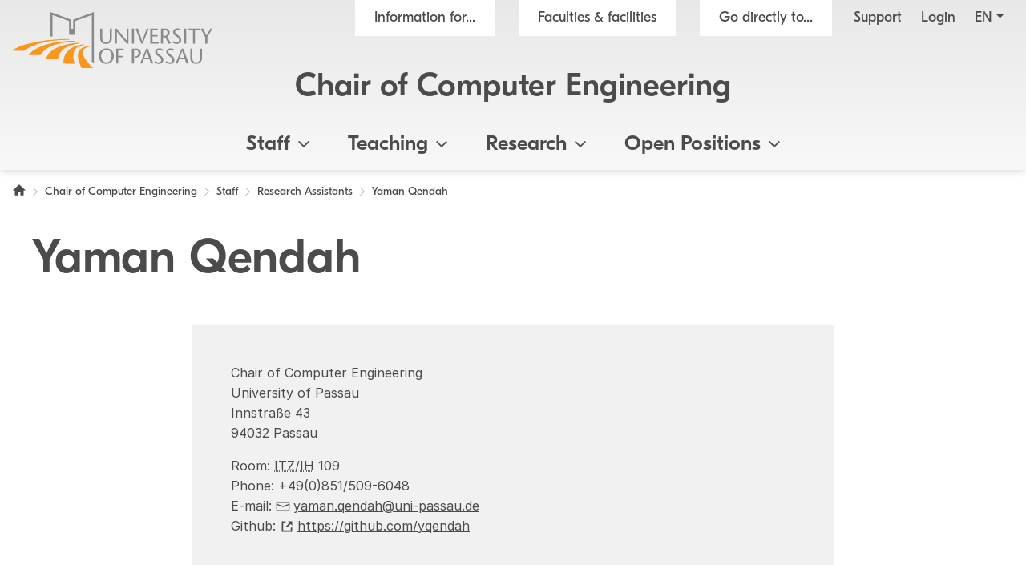

--- FILE ---
content_type: text/html; charset=utf8
request_url: https://www.fim.uni-passau.de/en/computer-engineering/staff/research-assistants/yaman-qendah
body_size: 7487
content:
<!DOCTYPE html>
<html lang="en">
<head>

<meta charset="utf-8">
<!-- 
	This website is powered by TYPO3 - inspiring people to share!
	TYPO3 is a free open source Content Management Framework initially created by Kasper Skaarhoj and licensed under GNU/GPL.
	TYPO3 is copyright 1998-2025 of Kasper Skaarhoj. Extensions are copyright of their respective owners.
	Information and contribution at https://typo3.org/
-->



<title>Yaman Qendah - University of Passau</title>
<meta name="generator" content="TYPO3 CMS">
<meta name="viewport" content="width=device-width, initial-scale=1">
<meta property="og:image" content="https://www.uni-passau.de/typo3conf/ext/mattgold_theme/Resources/Public/Img/og_preview.png">
<meta property="og:image:url" content="https://www.uni-passau.de/typo3conf/ext/mattgold_theme/Resources/Public/Img/og_preview.png">
<meta property="og:image:width" content="1200">
<meta property="og:image:height" content="630">
<meta name="twitter:card" content="summary">
<meta name="twitter:image" content="https://www.uni-passau.de/typo3conf/ext/mattgold_theme/Resources/Public/Img/og_preview.png">


<link rel="stylesheet" type="text/css" href="/typo3conf/ext/mattgold_theme/Resources/Public/Css/Libs.css?1704790631" media="all">
<link rel="stylesheet" type="text/css" href="/typo3conf/ext/mattgold_theme/Resources/Public/Css/Base.css?1726490036" media="all">
<link rel="stylesheet" type="text/css" href="/typo3conf/ext/mattgold_theme/Resources/Public/Css/Main.css?1754400585" media="all">






<link rel="canonical" href="https://www.fim.uni-passau.de/en/computer-engineering/staff/research-assistants/yaman-qendah">

<link rel="alternate" hreflang="de" href="https://www.fim.uni-passau.de/technische-informatik/lehrstuhlteam/wissenschaftliche-mitarbeiter/yaman-qendah">
<link rel="alternate" hreflang="en" href="https://www.fim.uni-passau.de/en/computer-engineering/staff/research-assistants/yaman-qendah">
<link rel="alternate" hreflang="x-default" href="https://www.fim.uni-passau.de/technische-informatik/lehrstuhlteam/wissenschaftliche-mitarbeiter/yaman-qendah">
</head>
<body id="page-147470" class="page-147470 pagelevel-3 language-1 backendlayout-upadefault layout-default has-orga-title" data-pageuid="147470">

<div class="upa_spinner_wrapper">
    <div class="upa_spinner_inner">
        <div class="upa_spinner"></div>
    </div>
</div>
<style>
.upa_spinner_wrapper {
    position: fixed;
    top: 0;
    right: 0;
    bottom: 0;
    left: 0;
    background-color: #fff;
    z-index: 1000;
    display: flex;
    align-items: center;
    justify-content: center;
}

.upa_spinner_inner {
    animation: fadeIn 2s;
}

.upa_spinner {
    pointer-events: none;
    width: 80px;
    height: 80px;
    border: 10px solid transparent;
    border-color: #eeeeee;
    border-top-color: #ff8800;
    border-radius: 50%;
    animation: upaspinneranimation 2s linear infinite;
}

@keyframes upaspinneranimation {
    100% {
        transform: rotate(360deg)
    }
}

@keyframes fadeIn {
    0% {
        opacity: 0;
    }

    90% {
        opacity: 0;
    }

    100% {
        opacity: 1;
    }
}
</style>


        
    
<div class="upa_targetgroups upa_top_menu" style="visibility: hidden;">
    <div class="upa_targetgroups_header upa_top_menu_header">
        <h2 class="upa_targetgroups_header_main">Information for...</h2>
        <div class="upa_targetgroups_header_close upa_top_menu_close"></div>
    </div>
    <div class="upa_targetgroups_body upa_top_menu_body">
        <div class="upa_targetgroups_body_inner upa_top_menu_body_inner">
            <h2 class="d-none d-xl-block">Information for...</h2>
            <div class="upa_top_menu_line d-none d-xl-block"></div>
            <div class="upa_targetgroups_wrapper">
                <a href="https://www.uni-passau.de/en/students">
                    <img class="img-fluid" src="/typo3conf/ext/mattgold_theme/Resources/Public/Icons/Targetgroups/current_students.svg" width="80" height="80" alt="">
                    <h3><span>Current students</span></h3>
                </a>
                <a href="https://www.uni-passau.de/en/prospective-students">
                    <img class="img-fluid" src="/typo3conf/ext/mattgold_theme/Resources/Public/Icons/Targetgroups/prospective_students.svg" width="80" height="80" alt="">
                    <h3><span>Prospective students</span></h3>
                </a>
                <a href="https://www.uni-passau.de/en/academics">
                    <img class="img-fluid" src="/typo3conf/ext/mattgold_theme/Resources/Public/Icons/Targetgroups/academics.svg" width="80" height="49" alt="">
                    <h3><span>Academics</span></h3>
                </a>
                <a href="https://www.uni-passau.de/en/ecr">
                    <img class="img-fluid" src="/typo3conf/ext/mattgold_theme/Resources/Public/Icons/Targetgroups/early_career_researchers.svg" width="80" height="79" alt="">
                    <h3><span>Early career researchers</span></h3>
                </a>
                <a href="https://www.uni-passau.de/en/businesses">
                    <img class="img-fluid" src="/typo3conf/ext/mattgold_theme/Resources/Public/Icons/Targetgroups/businesses.svg" width="80" height="49" alt="">
                    <h3><span>Businesses</span></h3>
                </a>
                <a href="https://www.uni-passau.de/en/alumni-and-friends">
                    <img class="img-fluid" src="/typo3conf/ext/mattgold_theme/Resources/Public/Icons/Targetgroups/alumni_and_friends.svg" width="80" height="56" alt="">
                    <h3><span>Alumni and friends</span></h3>
                </a>
                
                <a href="https://www.uni-passau.de/en/staff">
                    <img class="img-fluid" src="/typo3conf/ext/mattgold_theme/Resources/Public/Icons/Targetgroups/staff.svg" width="80" height="85" alt="">
                    <h3><span>Staff</span></h3>
                </a>
                <a href="https://www.uni-passau.de/en/media-representatives">
                    <img class="img-fluid" src="/typo3conf/ext/mattgold_theme/Resources/Public/Icons/Targetgroups/media_representatives.svg" width="80" height="82" alt="">
                    <h3><span>Media representatives</span></h3>
                </a>
                <div class="upa_clear"></div>
            </div>
        </div>
    </div>
</div>
<div class="upa_facilities upa_top_menu" style="visibility: hidden;">
    <div class="upa_facilities_header upa_top_menu_header">
        <div class="upa_facilities_header_back"></div>
        <h2 class="upa_facilities_header_main">Faculties &amp; facilities</h2>
        <h2 class="upa_facilities_header_a">Administration</h2>
        <h2 class="upa_facilities_header_b">Central facilities</h2>
        <div class="upa_facilities_header_close upa_top_menu_close"></div>
    </div>
    <div class="upa_facilities_body upa_top_menu_body">
        <div class="upa_facilities_body_inner upa_top_menu_body_inner">
            <h2 class="d-none d-xl-block">Faculties</h2>
            <div class="upa_facilities_entry_wrapper">
                
    <a href="https://www.jura.uni-passau.de/en/" class="upa_facilities_entry">
        
        <div class="upa_facilities_entry_image_wrapper">
            <img loading="lazy" class="img-fluid d-block d-xl-none" alt="Faculty of Law" src="/typo3temp/assets/_processed_/1/4/csm_jura_bbf2aa042e.jpg" width="80" height="50">
            <img loading="lazy" class="img-fluid d-none d-xl-block" alt="Faculty of Law" src="/typo3temp/assets/_processed_/1/4/csm_jura_1007acbeb0.jpg" width="400" height="225">
        </div>
        <h3>Faculty of Law</h3>
    </a>

                
    <a href="https://www.sobi.uni-passau.de/en/" class="upa_facilities_entry">
        
        <div class="upa_facilities_entry_image_wrapper">
            <img loading="lazy" class="img-fluid d-block d-xl-none" alt="Faculty of Social and Educational Sciences" src="/typo3temp/assets/_processed_/f/6/csm_sobi_f12680350e.jpg" width="80" height="50">
            <img loading="lazy" class="img-fluid d-none d-xl-block" alt="Faculty of Social and Educational Sciences" src="/typo3temp/assets/_processed_/f/6/csm_sobi_611dcbcff6.jpg" width="400" height="225">
        </div>
        <h3>Faculty of Social and Educational Sciences</h3>
    </a>

                
    <a href="https://www.geku.uni-passau.de/en/" class="upa_facilities_entry">
        
        <div class="upa_facilities_entry_image_wrapper">
            <img loading="lazy" class="img-fluid d-block d-xl-none" alt="Faculty of Humanities and Cultural Studies" src="/typo3temp/assets/_processed_/1/a/csm_geku_7437df6902.jpg" width="80" height="50">
            <img loading="lazy" class="img-fluid d-none d-xl-block" alt="Faculty of Humanities and Cultural Studies" src="/typo3temp/assets/_processed_/1/a/csm_geku_2061d5bfb5.jpg" width="400" height="225">
        </div>
        <h3>Faculty of Humanities and Cultural Studies</h3>
    </a>

                
    <a href="https://www.wiwi.uni-passau.de/en/" class="upa_facilities_entry">
        
        <div class="upa_facilities_entry_image_wrapper">
            <img loading="lazy" class="img-fluid d-block d-xl-none" alt="School of Business, Economics and Information Systems" src="/typo3temp/assets/_processed_/c/8/csm_wiwi_e4038ca476.jpg" width="80" height="50">
            <img loading="lazy" class="img-fluid d-none d-xl-block" alt="School of Business, Economics and Information Systems" src="/typo3temp/assets/_processed_/c/8/csm_wiwi_9a02258d9f.jpg" width="400" height="225">
        </div>
        <h3>School of Business, Economics and Information Systems</h3>
    </a>

                
    <a href="/en/" class="upa_facilities_entry">
        
        <div class="upa_facilities_entry_image_wrapper">
            <img loading="lazy" class="img-fluid d-block d-xl-none" alt="Faculty of Computer Science and Mathematics" src="/typo3temp/assets/_processed_/1/d/csm_fim_de4762d71e.jpg" width="80" height="50">
            <img loading="lazy" class="img-fluid d-none d-xl-block" alt="Faculty of Computer Science and Mathematics" src="/typo3temp/assets/_processed_/1/d/csm_fim_3e544032d4.jpg" width="400" height="225">
        </div>
        <h3>Faculty of Computer Science and Mathematics</h3>
    </a>

                <div class="upa_clear"></div>
            </div>
            <div class="upa_top_menu_line d-none d-xl-block"></div>
            <div class="row g-0 d-none d-xl-flex">
                
                <div class="col-12">
                    <h2>Central facilities</h2>
                    <ul>
                        
                            <li><a href="https://www.graduiertenzentrum.uni-passau.de/en/">Graduate Centre</a></li>
                        
                            <li><a href="https://www.picais.uni-passau.de/en/">PICAIS</a></li>
                        
                            <li><a href="https://www.sportzentrum.uni-passau.de/">Sports Centre</a></li>
                        
                            <li><a href="https://www.sprachenzentrum.uni-passau.de/en/">Language Centre</a></li>
                        
                            <li><a href="https://www.ub.uni-passau.de/en/">University Library</a></li>
                        
                            <li><a href="https://www.zim.uni-passau.de/en/">Centre for Information Technology and Media Services</a></li>
                        
                            <li><a href="https://www.zlf.uni-passau.de/en/">Teacher Education Centre</a></li>
                        
                    </ul>
                </div>
            </div>
            
            <div class="upa_top_menu_button upa_facilities_show_b d-block d-xl-none">
                Central facilities
            </div>
        </div>
    </div>
    <div class="upa_facilities_body_a d-block d-xl-none">
        <div class="upa_facilities_body_inner">
            <ul>
                
                    <li><a href="https://www.uni-passau.de/en/units/executive-support-unit-for-research-strategy">Research Strategy &amp; Science Communication</a></li>
                
                    <li><a href="https://www.uni-passau.de/en/units/executive-support-unit-for-health-and-safety">Executive Support Unit for Health and Safety</a></li>
                
                    <li><a href="https://www.uni-passau.de/en/units/executive-support-unit-for-competency-development-in-study-and-teaching-ksl">Executive Support Unit for Competency Development in Study and Teaching</a></li>
                
                    <li><a href="https://www.uni-passau.de/en/units/executive-support-unit-for-process-management">Executive Support Unit for Process Management</a></li>
                
                    <li><a href="https://www.uni-passau.de/en/units/bheda-office">Managing Office of the Bavarian Higher Education Digitalisation Association (BHEDA)</a></li>
                
                    <li><a href="https://www.uni-passau.de/en/administration/division-iii-research-services">Research Services</a></li>
                
            </ul>
        </div>
    </div>
    <div class="upa_facilities_body_b d-block d-xl-none">
        <div class="upa_facilities_body_inner">
            <ul>
                
                    <li><a href="https://www.graduiertenzentrum.uni-passau.de/en/">Graduate Centre</a></li>
                
                    <li><a href="https://www.picais.uni-passau.de/en/">PICAIS</a></li>
                
                    <li><a href="https://www.sportzentrum.uni-passau.de/">Sports Centre</a></li>
                
                    <li><a href="https://www.sprachenzentrum.uni-passau.de/en/">Language Centre</a></li>
                
                    <li><a href="https://www.ub.uni-passau.de/en/">University Library</a></li>
                
                    <li><a href="https://www.zim.uni-passau.de/en/">Centre for Information Technology and Media Services</a></li>
                
                    <li><a href="https://www.zlf.uni-passau.de/en/">Teacher Education Centre</a></li>
                
            </ul>
        </div>
    </div>
</div>



    

    
        
    

    

    

    

    

    

    

    

    

    

    

    

    

    

    

    



    <div class="upa_mobile_nav_background"></div>
    <div class="upa_mobile_nav upa_top_menu" style="visibility: hidden;">
        <div class="upa_mobile_nav_header upa_top_menu_header">
            <h2 class="upa_mobile_nav_header_main"><a href="#"><span>Heading</span></a></h2>
            <div class="upa_mobile_nav_header_close upa_top_menu_close"></div>
        </div>
        <div class="upa_mobile_nav_body upa_top_menu_body">
            <div class="upa_mobile_nav_body_inner upa_top_menu_body_inner">
                
                <div class="upa_mobile_nav_url" data-url="https://www.fim.uni-passau.de/en/computer-engineering/staff/research-assistants/yaman-qendah?no_cache=1&amp;tx_mattgoldtheme_ajax%5Baction%5D=menu&amp;tx_mattgoldtheme_ajax%5Bcontroller%5D=Ajax&amp;tx_mattgoldtheme_ajax%5Blanguage%5D=1&amp;tx_mattgoldtheme_ajax%5BpageUid%5D=147470&amp;tx_mattgoldtheme_ajax%5BpageUidRoot%5D=17316&amp;type=20231213&amp;cHash=d99b2fda4319b39ac79fe164d7d3a520"></div>
                <div class="upa_mobile_nav_entries">
                    
                </div>
                <div class="upa_top_menu_button upa_targetgroup_menu">
                    Information for...
                </div>
                <div class="upa_top_menu_button upa_facilities_menu">
                    Faculties &amp; facilities
                </div>
            </div>
        </div>
    </div>

<div class="upa_header">
    <div class="upa_header_topbar">
        <a href="https://www.hilfe.uni-passau.de/en/systems-login/login-digital-campus" class="upa_header_login_link">
            Login
        </a>
        <div class="dropdown dropdown-center upa_quicklink_menu_mobile">
            <span class="dropdown-toggle" data-bs-toggle="dropdown" aria-expanded="false" data-bs-offset="0,10">Go directly to...</span>
            <ul class="dropdown-menu">
                
                    <li><a class="dropdown-item" href="https://www.uni-passau.de/en/apply">Apply</a></li>
                
                    <li><a class="dropdown-item" href="https://www.uni-passau.de/en/degrees">Study options</a></li>
                
                    <li><a class="dropdown-item" href="https://www.uni-passau.de/en/academic-advice">Academic Advice Service</a></li>
                
                    <li><a class="dropdown-item" href="https://www.uni-passau.de/en/course-catalogue">Course catalogue</a></li>
                
                    <li><a class="dropdown-item" href="https://www.uni-passau.de/en/international-office">International Office</a></li>
                
                    <li><a class="dropdown-item" href="https://www.uni-passau.de/en/zkk">Careers and Competencies</a></li>
                
                    <li><a class="dropdown-item" href="https://www.uni-passau.de/en/examinations-office">Examinations Office</a></li>
                
                    <li><a class="dropdown-item" href="https://www.graduiertenzentrum.uni-passau.de/en/">Graduate Centre</a></li>
                
                    <li><a class="dropdown-item" href="https://stwno.de/en/">Student Services Association</a></li>
                
                    <li><a class="dropdown-item" href="https://www.ub.uni-passau.de/en/">University Library</a></li>
                
            </ul>
        </div>
        <div class="dropdown upa_language_menu_mobile">
            
                
            
                
                    
                
            
                
            
                
            
                
            
                
            
                
            
                
            
                
            
                
            
                
            
                
            
                
            
                
            
                
            
                
            
                
            
            <span class="dropdown-toggle " data-bs-toggle="dropdown" aria-expanded="false" data-bs-offset="5,10">en</span>
            <ul class="dropdown-menu">
                
                    
                        <li>
                            <a class="dropdown-item" href="/technische-informatik/lehrstuhlteam/wissenschaftliche-mitarbeiter/yaman-qendah" hreflang="de" title="Deutsch">de</a>
                        </li>
                    
                
                    
                
                    
                
                    
                
                    
                
                    
                
                    
                
                    
                
                    
                
                    
                
                    
                
                    
                
                    
                
                    
                
                    
                
                    
                
                    
                
            </ul>
        </div>
    </div>
    <div class="upa_header_inner">
        
        
        <a href="https://www.uni-passau.de/en/" class="upa_logo_short_link">
            <img class="upa_logo_short" alt="Logo of the University of Passau" src="/typo3conf/ext/mattgold_theme/Resources/Public/Img/logo_short.svg" width="59" height="40">
        </a>
        <div class="row g-0">
            <div class="col-6 col-xl-12">
                <div class="upa_header_inner_top">
                    <div class="upa_header_inner_top_inner">
                        <a href="https://www.uni-passau.de/en/" class="upa_logo_link">
                            
                                    <img class="upa_logo" alt="Logo of the University of Passau" src="/typo3conf/ext/mattgold_theme/Resources/Public/Img/logo_en.svg" width="350" height="98">
                                
                        </a>
                        <div class="upa_meta_menu">
                            <span class="upa_targetgroup_menu">
                                Information for...
                            </span>
                            <span class="upa_facilities_menu">
                                Faculties &amp; facilities
                            </span>
                            <div class="dropdown upa_quicklink_menu_desktop">
                                <span class="dropdown-toggle" data-bs-toggle="dropdown" aria-expanded="false">Go directly to...</span>
                                <ul class="dropdown-menu">
                                    
                                        <li><a class="dropdown-item" href="https://www.uni-passau.de/en/apply">Apply</a></li>
                                    
                                        <li><a class="dropdown-item" href="https://www.uni-passau.de/en/degrees">Study options</a></li>
                                    
                                        <li><a class="dropdown-item" href="https://www.uni-passau.de/en/academic-advice">Academic Advice Service</a></li>
                                    
                                        <li><a class="dropdown-item" href="https://www.uni-passau.de/en/course-catalogue">Course catalogue</a></li>
                                    
                                        <li><a class="dropdown-item" href="https://www.uni-passau.de/en/international-office">International Office</a></li>
                                    
                                        <li><a class="dropdown-item" href="https://www.uni-passau.de/en/zkk">Careers and Competencies</a></li>
                                    
                                        <li><a class="dropdown-item" href="https://www.uni-passau.de/en/examinations-office">Examinations Office</a></li>
                                    
                                        <li><a class="dropdown-item" href="https://www.graduiertenzentrum.uni-passau.de/en/">Graduate Centre</a></li>
                                    
                                        <li><a class="dropdown-item" href="https://stwno.de/en/">Student Services Association</a></li>
                                    
                                        <li><a class="dropdown-item" href="https://www.ub.uni-passau.de/en/">University Library</a></li>
                                    
                                </ul>
                            </div>
                            <a href="https://www.hilfe.uni-passau.de/en/" class="upa_meta_menu_link">
                                Support
                            </a>
                            <a href="https://www.hilfe.uni-passau.de/en/systems-login/login-digital-campus" class="upa_meta_menu_link">
                                Login
                            </a>
                            <div class="dropdown upa_language_menu_desktop">
                                
                                    
                                
                                    
                                        
                                    
                                
                                    
                                
                                    
                                
                                    
                                
                                    
                                
                                    
                                
                                    
                                
                                    
                                
                                    
                                
                                    
                                
                                    
                                
                                    
                                
                                    
                                
                                    
                                
                                    
                                
                                    
                                
                                <span class="dropdown-toggle " data-bs-toggle="dropdown" aria-expanded="false">en</span>
                                <ul class="dropdown-menu">
                                    
                                        
                                            <li>
                                                <a class="dropdown-item" href="/technische-informatik/lehrstuhlteam/wissenschaftliche-mitarbeiter/yaman-qendah" hreflang="de" title="Deutsch">de</a>
                                            </li>
                                        
                                    
                                        
                                    
                                        
                                    
                                        
                                    
                                        
                                    
                                        
                                    
                                        
                                    
                                        
                                    
                                        
                                    
                                        
                                    
                                        
                                    
                                        
                                    
                                        
                                    
                                        
                                    
                                        
                                    
                                        
                                    
                                        
                                    
                                </ul>
                            </div>
                        </div>
                        
                        
                            
                                    
                                
                            <div class="upa_orga_title ">
                                <a href="/en/computer-engineering">Chair of Computer Engineering</a>
                            </div>
                        
                        
                        
                        
                    </div>
                </div>
            </div>
            <div class="col-6 d-xl-none text-right">
                <div class="upa_burger_wrapper">
                    <div class="upa_burger">
                        <div class="upa_burger_stripe"></div>
                        <div class="upa_burger_stripe"></div>
                        <div class="upa_burger_stripe"></div>
                    </div>
                </div>
            </div>
        </div>
        
                <div class="d-none d-xl-block">
                    <div class="row g-0">
                        <div class="col-12">
                            <nav class="navbar navbar-expand-xl upa_main_nav_desktop">
                                <div class="container-fluid">
                                    <div class="collapse navbar-collapse upa_main_nav_inner">
                                        <ul class="upa_navbar">
                                            
                                            
                                            
                                            
                                                    
                                                
                                            
                                                
                                                
                                                
                                                
                                                    
                                                            <li class="upa_navbar_item upa_navbar_item_has_dropdown">
                                                                <a href="#">Staff<span class="upa_navbar_item_caret"></span></a>
                                                                
                                                                <ul class="upa_navbar_dropdown">
                                                                    
                                                                        <li class="upa_navbar_dropdown_item upa_navbar_dropdown_item_overview">
                                                                            <a href="/en/computer-engineering/staff">Staff</a>
                                                                        </li>
                                                                    
                                                                    
                                                                        <li class="upa_navbar_dropdown_item">
                                                                            
                                                                            
                                                                            <a href="/en/computer-engineering/staff/chairholder">Chairholder</a>
                                                                        </li>
                                                                    
                                                                        <li class="upa_navbar_dropdown_item">
                                                                            
                                                                            
                                                                            <a href="/en/computer-engineering/staff/office">Office</a>
                                                                        </li>
                                                                    
                                                                </ul>
                                                            </li>
                                                        
                                                
                                            
                                                
                                                
                                                
                                                
                                                    
                                                            <li class="upa_navbar_item upa_navbar_item_has_dropdown">
                                                                <a href="#">Teaching<span class="upa_navbar_item_caret"></span></a>
                                                                
                                                                <ul class="upa_navbar_dropdown">
                                                                    
                                                                        <li class="upa_navbar_dropdown_item upa_navbar_dropdown_item_overview">
                                                                            <a href="/en/computer-engineering/teaching">Teaching</a>
                                                                        </li>
                                                                    
                                                                    
                                                                        <li class="upa_navbar_dropdown_item">
                                                                            
                                                                            
                                                                            <a href="/en/computer-engineering/teaching/graduation-theses">Graduation Theses</a>
                                                                        </li>
                                                                    
                                                                </ul>
                                                            </li>
                                                        
                                                
                                            
                                                
                                                
                                                
                                                
                                                    
                                                            <li class="upa_navbar_item upa_navbar_item_has_dropdown">
                                                                <a href="#">Research<span class="upa_navbar_item_caret"></span></a>
                                                                
                                                                <ul class="upa_navbar_dropdown">
                                                                    
                                                                    
                                                                        <li class="upa_navbar_dropdown_item">
                                                                            
                                                                            
                                                                            <a href="/en/computer-engineering/research/completed-projects">Completed Projects</a>
                                                                        </li>
                                                                    
                                                                        <li class="upa_navbar_dropdown_item">
                                                                            
                                                                            
                                                                            <a href="/en/computer-engineering/research/transportation-security">Transportation Security</a>
                                                                        </li>
                                                                    
                                                                </ul>
                                                            </li>
                                                        
                                                
                                            
                                                
                                                
                                                
                                                
                                                    
                                                            <li class="upa_navbar_item upa_navbar_item_has_dropdown">
                                                                <a href="#">Open Positions<span class="upa_navbar_item_caret"></span></a>
                                                                
                                                                <ul class="upa_navbar_dropdown">
                                                                    
                                                                        <li class="upa_navbar_dropdown_item upa_navbar_dropdown_item_overview">
                                                                            <a href="/en/computer-engineering/open-positions">Open Positions</a>
                                                                        </li>
                                                                    
                                                                    
                                                                        <li class="upa_navbar_dropdown_item">
                                                                            
                                                                            
                                                                            <a href="/en/computer-engineering/open-positions/student-assistant-positions">Student Assistant Positions</a>
                                                                        </li>
                                                                    
                                                                </ul>
                                                            </li>
                                                        
                                                
                                            
                                        </ul>
                                    </div>
                                </div>
                            </nav>
                        </div>
                    </div>
                </div>
            
    </div>
    
    
        <div class="upa_orga_title_mobile">
            <div class="upa_orga_title_mobile_inner"><a href="/en/computer-engineering">Chair of Computer Engineering</a></div>
        </div>
    
    
    
    
</div>





        <div class="upa_main_content" data-tstamp="1756469721">
            
            
            
            
            
            
            
            
            
                
<div class="upa_breadcrumb">
    <nav aria-label="Breadcrumb navigation">
        <ol class="breadcrumb">
            
                
                    
                
            
                
            
                
            
                
            
            
            
            
            
                
                
                
                    
                
                
                    
                        <li class="breadcrumb-item">
                            <a href="https://www.uni-passau.de/en/">
                                <span class="upa_breadcrumb_home">
                                    <span class="visually-hidden">
                                        The University of Passau
                                    </span>
                                </span>
                            </a>
                        </li>
                        
                    
                    
                    
                        
                                <li class="breadcrumb-item"><a href="/en/computer-engineering"><span>Chair of Computer Engineering</span></a></li>
                            
                    
                    
                
            
                
                
                
                
                    
                    
                    
                        
                                <li class="breadcrumb-item"><a href="/en/computer-engineering/staff"><span>Staff</span></a></li>
                            
                    
                    
                
            
                
                
                
                
                    
                    
                    
                        
                                <li class="breadcrumb-item"><a href="/en/computer-engineering/staff/research-assistants"><span>Research Assistants</span></a></li>
                            
                    
                    
                
            
                
                
                
                
                    
                    
                    
                        
                                <li class="breadcrumb-item active" aria-current="page"><span>Yaman Qendah</span></li>
                            
                    
                    
                
            
            
            
        </ol>
    </nav>
</div>


                
                
                    
<div class="upa_main_title">
    
            <h1 class="hideGlossary">Yaman Qendah</h1>
        
</div>


                
            
            <div class="row g-0">
                <div class="col-12">
                    
                    
                            
                                    <!--DMAILER_SECTION_BOUNDARY_-->

    
            
            
            
            
            
            
            
            
            
            
            
            
            
            
            
            
            
            
            
            
            
            
            
            
            
            
            
            
            
            
            
            
            
            
            
            
            
            
            
            
            
                    
                            
                            
                            
                            
                            
                            <div id="c399401" class="frame frame-graybox frame-type-text   frame-layout-0    upa-has-tstamp" data-tstamp="1760947364">
                                <div class="upa_frame_inner">
                                    
                                    
                                        



                                    
                                    
                                        
                                            

    



                                        
                                    
                                    
    <div class="upa_bodytext">
        <p>Chair of Computer Engineering<br> University of Passau<br> Innstra&szlig;e 43<br> 94032 Passau</p>
<p> Room: <a href="#ITZ" class="upa_tooltip" data-bs-title="IT-Zentrum/International House" data-bs-custom-class="upa_tooltip_style" data-bs-toggle="tooltip" data-bs-placement="top">ITZ</a>/<a href="#IH" class="upa_tooltip" data-bs-title="International House" data-bs-custom-class="upa_tooltip_style" data-bs-toggle="tooltip" data-bs-placement="top">IH</a> 109<br> Phone: +49(0)851/509-6048<br> E-mail: <a href="mailto:Yaman.Qendah@uni-passau.de">yaman.qendah@uni-passau.de</a><br> Github: <a href="https://github.com/yqendah" target="_blank" rel="noreferrer">https://github.com/yqendah</a></p>
    </div>

                                    
                                        



                                    
                                    
                                        



                                    
                                </div>
                            </div>
                        
                
        


<!--DMAILER_SECTION_BOUNDARY_END-->
<!--DMAILER_SECTION_BOUNDARY_-->

    
            
            
            
            
            
            
            
            
            
            
            
            
            
            
            
            
            
            
            
            
            
            
            
            
            
            
            
            
            
            
            
            
            
            
            
            
            
            
            
            
            
                    
                            
                            
                            
                            
                            
                            <div id="c513526" class="frame frame-default frame-type-text   frame-layout-0    upa-has-tstamp" data-tstamp="1760945350">
                                <div class="upa_frame_inner">
                                    
                                    
                                        



                                    
                                    
                                        
                                            

    
        <header class=" ">
            

    
            <h2 class="">
                About me
            </h2>
        



            



            



        </header>
    



                                        
                                    
                                    
    <div class="upa_bodytext">
        <p>I am a doctoral researcher at the University of Passau, focusing on cybersecurity and automotive security. My research explores methods to enhance the resilience and security of safety-critical and connected systems against emerging cyber threats.</p>
    </div>

                                    
                                        



                                    
                                    
                                        



                                    
                                </div>
                            </div>
                        
                
        


<!--DMAILER_SECTION_BOUNDARY_END-->
<!--DMAILER_SECTION_BOUNDARY_-->

    
            
            
            
            
            
            
            
            
            
            
            
            
            
            
            
            
            
            
            
            
            
            
            
            
            
            
            
            
            
            
            
            
            
            
            
            
            
            
            
            
            
                    
                            
                            
                            
                            
                            
                            <div id="c461063" class="frame frame-default frame-type-text   frame-layout-0    upa-has-tstamp" data-tstamp="1760945575">
                                <div class="upa_frame_inner">
                                    
                                    
                                        



                                    
                                    
                                        
                                            

    
        <header class=" ">
            

    
            <h2 class="">
                Current Activities
            </h2>
        



            



            



        </header>
    



                                        
                                    
                                    
    <div class="upa_bodytext">
        <p>Under the supervision of <a href="http://#Prof." class="upa_tooltip" data-bs-title="Professorin oder Professor" data-bs-custom-class="upa_tooltip_style" data-bs-toggle="tooltip" data-bs-placement="top">Prof.</a> Katzenbeisser at the Chair of Computer Engineering, my <a href="#PhD" class="upa_tooltip" data-bs-title="Philosophiae Doctor" data-bs-custom-class="upa_tooltip_style" data-bs-toggle="tooltip" data-bs-placement="top">PhD</a> research focuses on developing a run-time risk assessment framework for automotive systems. The goal is to provide real-time estimates of cyber risks in safety-critical systems, improve understanding of attack propagation, and support informed security decisions. My work aims to enhance system resilience and apply mitigation strategies to strengthen cybersecurity in automotive environments.</p>
    </div>

                                    
                                        



                                    
                                    
                                        



                                    
                                </div>
                            </div>
                        
                
        


<!--DMAILER_SECTION_BOUNDARY_END-->
<!--DMAILER_SECTION_BOUNDARY_-->

    
            
            
            
            
            
            
            
            
            
            
            
            
            
            
            
            
            
            
            
            
            
            
            
            
            
            
            
            
            
            
            
            
            
            
            
            
            
            
            
            
            
                    
                            
                            
                            
                            
                            
                            <div id="c461066" class="frame frame-default frame-type-text   frame-layout-0    upa-has-tstamp" data-tstamp="1727860972">
                                <div class="upa_frame_inner">
                                    
                                    
                                        



                                    
                                    
                                        
                                            

    
        <header class=" ">
            

    
            <h2 class="">
                Thesis Supervision
            </h2>
        



            



            



        </header>
    



                                        
                                    
                                    
    <div class="upa_bodytext">
        <p>Are you interested in this research area and considering starting work on your thesis? Feel free to contact me at yaman.qendah@uni-passau.de to discuss it in more detail.</p>
    </div>

                                    
                                        



                                    
                                    
                                        



                                    
                                </div>
                            </div>
                        
                
        


<!--DMAILER_SECTION_BOUNDARY_END-->
                                    
                                
                        
                    
                    
                        
                        
                        
                            
                        
                            
                                
                            
                        
                            
                        
                            
                        
                            
                        
                            
                        
                            
                        
                            
                        
                            
                        
                            
                        
                            
                        
                            
                        
                            
                        
                            
                        
                            
                        
                            
                        
                            
                        
                        
                        
                            
                            
                            
                            
                                
                                
                            
                            
                            
                        
                        
                    
                </div>
            </div>
            
                
            
            
            
            
                    
                    
                
            
                
            
        </div>
    


<div class="upa_back_top">
</div>

<div class="upa_pre_footer">
    <div class="upa_pre_footer_inner">
        <div class="upa_pre_footer_item upa_pre_footer_item_last_updated">
            Last updated: <span class="upa_pre_footer_item_last_updated_date"></span> | Page ID: 147470
        </div>
        <div class="upa_pre_footer_item">
            <span class="upa_pre_footer_share_icon"></span>
            <span class="upa_pre_footer_share_link" data-bs-toggle="modal" data-bs-target="#upaShare">
                Share page
            </span>
        </div>
        <div class="upa_pre_footer_item">
            <span class="upa_pre_footer_print_icon"></span>
            <a href="javascript:window.print();" class="upa_pre_footer_print_link">
                Print page
            </a>
        </div>
        <div class="upa_clear"></div>
    </div>
</div>
<!-- A generic modal that can be provided with content via JavaScript -->
<div class="modal fade upa_generic_modal" id="upa_generic_modal" tabindex="-1" aria-hidden="true">
    <div class="modal-dialog modal-dialog-centered">
        <div class="modal-content">
            <div class="upa_modal_close" data-bs-dismiss="modal"></div>
            <div class="modal-body">
                <div class="inner">
                    <h2>Modal</h2>
                    <div class="upa_modal_inner"></div>
                </div>
            </div>
        </div>
    </div>
</div>
<!-- A modal with options for sharing the page on social networks -->
<div class="modal fade" id="upaShare" tabindex="-1" aria-labelledby="upaShareLabel" aria-hidden="true">
    <div class="modal-dialog modal-dialog-centered">
        <div class="modal-content">
            <div class="modal-header">
                <h2 class="modal-title" id="upaShareLabel">
                    Share content via
                </h2>
                <button type="button" class="btn-close" data-bs-dismiss="modal" aria-label="Close"></button>
            </div>
            <div class="modal-body">
                <div class="inner">
                    <ul class="upa_share_modal">
                        <li>
                            <a href="https://www.facebook.com/sharer/sharer.php?u=&quote=" target="_blank" onclick="window.open('https://www.facebook.com/sharer/sharer.php?u=' + encodeURIComponent(document.URL) + '&amp;quote=' + encodeURIComponent(document.URL)); return false;">
                                <i class="upa_share_modal_icon">
                                    <svg viewbox="0 0 320 512">
                                        <use xlink:href="/typo3conf/ext/mattgold_theme/Resources/Public/Img/socialmedia_footer_20250121.svg#facebook"></use>
                                    </svg>
                                </i>
                                <span class="sr-only">
                                    Facebook
                                </span>
                            </a>
                        </li>
                        <li>
                            <a href="http://www.linkedin.com/shareArticle?mini=true&url=&title=&summary=&source=" target="_blank" onclick="window.open('http://www.linkedin.com/shareArticle?mini=true&amp;url=' + encodeURIComponent(document.URL) + '&amp;title=' +  encodeURIComponent(document.title)); return false;">
                                <i class="upa_share_modal_icon">
                                    <svg viewbox="0 0 448 512">
                                        <use xlink:href="/typo3conf/ext/mattgold_theme/Resources/Public/Img/socialmedia_footer_20250121.svg#linkedin"></use>
                                    </svg>
                                </i>
                                <span class="sr-only">
                                    LinkedIn
                                </span>
                            </a>
                        </li>
                        <li>
                            <a href="mailto:?subject=&body=:%20" onclick="window.open('mailto:?subject=' + encodeURIComponent(document.title) + '&amp;body=' +  encodeURIComponent(document.URL)); return false;">
                                <i class="upa_share_modal_icon">
                                    <svg viewbox="0 0 1000 1000">
                                        <use xlink:href="/typo3conf/ext/mattgold_theme/Resources/Public/Img/socialmedia_footer_20250121.svg#mail"></use>
                                    </svg>
                                </i>
                                <span class="sr-only">
                                    E-mail
                                </span>
                            </a>
                        </li>
                    </ul>
                </div>
            </div>
        </div>
    </div>
</div>
<footer class="upa_footer">
    <div class="upa_footer_inner">
        <div class="container">
            <div class="row">
                <div class="col-12 col-md-8">
                    <ul class="upa_footer_nav">
                        
                            <li>
                                <a href="https://www.uni-passau.de/en/legal-notices">Legal notices</a>
                            </li>
                        
                            <li>
                                <a href="https://www.uni-passau.de/en/privacy-statement">Privacy</a>
                            </li>
                        
                            <li>
                                <a href="https://www.uni-passau.de/en/university/accessibility">Accessibility</a>
                            </li>
                        
                            <li>
                                <a href="https://www.uni-passau.de/en/university/contact">Contact</a>
                            </li>
                        
                            <li>
                                <a href="https://www.uni-passau.de/en/university/current-vacancies">Current vacancies</a>
                            </li>
                        
                            <li>
                                <a href="https://www.uni-passau.de/en/study/services-and-advice/comments-and-suggestions">Feedback</a>
                            </li>
                        
                    </ul>
                </div>
                <div class="col-md-4">
                    <div class="upa_footer_meta">
                        
                    </div>
                </div>
            </div>
            <div class="row">
                <div class="col-12">
                    <div class="upa_footer_follow_bar">
                        <a href="https://www.facebook.com/universitaetpassau/" rel="nofollow noopener noreferrer" title="External link: To the Facebook account of the University of Passau (Opens new window)" target="_blank">
                            <div class="upa_footer_follow">
                                <svg viewbox="0 0 320 512">
                                    <use xlink:href="/typo3conf/ext/mattgold_theme/Resources/Public/Img/socialmedia_footer_20250121.svg#facebook"></use>
                                </svg>
                            </div>
                        </a>
                        <a href="https://www.instagram.com/universitaet.passau/" rel="nofollow noopener noreferrer" title="External link: To the Instagram account of the University of Passau (Opens new window)" target="_blank">
                            <div class="upa_footer_follow">
                                <svg viewbox="0 0 448 512">
                                    <use xlink:href="/typo3conf/ext/mattgold_theme/Resources/Public/Img/socialmedia_footer_20250121.svg#instagram"></use>
                                </svg>
                            </div>
                        </a>
                        <a href="https://www.youtube.com/@Uni.Passau" rel="nofollow noopener noreferrer" title="External link: To the YouTube account of the University of Passau (Opens new window)" target="_blank">
                            <div class="upa_footer_follow">
                                <svg viewbox="0 0 576 512">
                                    <use xlink:href="/typo3conf/ext/mattgold_theme/Resources/Public/Img/socialmedia_footer_20250121.svg#youtube"></use>
                                </svg>
                            </div>
                        </a>
                        <a href="https://www.linkedin.com/school/university-of-passau/" rel="nofollow noopener noreferrer" title="External link: To the LinkedIn account of the University of Passau (Opens new window)" target="_blank">
                            <div class="upa_footer_follow">
                                <svg viewbox="0 0 448 512">
                                    <use xlink:href="/typo3conf/ext/mattgold_theme/Resources/Public/Img/socialmedia_footer_20250121.svg#linkedin"></use>
                                </svg>
                            </div>
                        </a>
                        <a href="https://www.tiktok.com/@unipassau?lang=de-DE" rel="nofollow noopener noreferrer" title="External link: To the TikTok account of the University of Passau (Opens new window)" target="_blank">
                            <div class="upa_footer_follow">
                                <svg viewbox="0 0 448 512">
                                    <use xlink:href="/typo3conf/ext/mattgold_theme/Resources/Public/Img/socialmedia_footer_20250121.svg#tiktok"></use>
                                </svg>
                            </div>
                        </a>
                        <a href="https://bsky.app/profile/unipassauresearch.bsky.social" rel="nofollow noopener noreferrer" title="External link: To the Bluesky account of the University of Passau (Opens new window)" target="_blank">
                            <div class="upa_footer_follow">
                                <svg viewbox="0 0 580 510">
                                    <use xlink:href="/typo3conf/ext/mattgold_theme/Resources/Public/Img/socialmedia_footer_20250121.svg#bluesky"></use>
                                </svg>
                            </div>
                        </a>
                    </div>
                </div>
                <div class="col-12">
                    
                </div>
            </div>
            <div class="row">
                <div class="col-12 col-xl-9 order-1 order-xl-2">
                    <div class="upa_footer_logos">
                        <div class="upa_footer_logo">
                            <a href="https://www.uni-passau.de/en/rankings" title="Opens the page: Rankings and university benchmarks">
                                <img loading="lazy" class="img-fluid" alt="Logo: Rankings and university benchmarks" src="/typo3temp/assets/_processed_/1/1/csm_logo1_11b1d6c369.png" width="455" height="180">
                            </a>
                        </div>
                        <div class="upa_footer_logo">
                            <a href="https://www.uni-passau.de/en/sustainability" title="Opens the page: Sustainable Campus">
                                
                                        <img loading="lazy" class="img-fluid" alt="Logo: Sustainable Campus" src="/typo3temp/assets/_processed_/9/1/csm_logo2_en_14c532fcd6.png" width="562" height="180">
                                    
                            </a>
                        </div>
                        <div class="upa_footer_logo">
                            <a href="https://www.uni-passau.de/en/family" title="Opens the page: Family at the University">
                                <img loading="lazy" class="img-fluid" alt="Logo: Family at the University" src="/typo3temp/assets/_processed_/3/4/csm_logo3_d6d63ccbdd.png" width="558" height="180">
                            </a>
                        </div>
                        <div class="upa_footer_logo">
                            <a href="https://www.uni-passau.de/bereiche/presse/pressemeldungen/meldung/guetesiegel-fuer-faire-und-transparente-berufungsverfahren-dhv-zeichnet-universitaet-passau-aus" title="Opens the page: Award for fair and transparent appointment procedures">
                                
                                        <img loading="lazy" class="img-fluid" alt="Logo: Award for fair and transparent appointment procedures" src="/typo3temp/assets/_processed_/9/8/csm_logo4_en_ad3e4b4c3d.png" width="180" height="180">
                                    
                            </a>
                        </div>
                        <div class="upa_footer_logo">
                            <a href="https://www.uni-passau.de/en/diversity-gender-equality/diversity/diversity-audit-vielfalt-gestalten" title='Opens the page: Diversity Audit "Vielfalt gestalten"'>
                                <img loading="lazy" class="img-fluid" alt='Logo: Diversity Audit "Vielfalt gestalten"' src="/typo3temp/assets/_processed_/1/9/csm_logo5_590c5cafe4.png" width="213" height="180">
                            </a>
                        </div>
                    </div>
                </div>
                <div class="col-12 col-xl-3 order-2 order-xl-1 upa_footer_copyright">
                    <span>&copy; 2025
                        University of Passau
                    </span>
                </div>
            </div>
        </div>
    </div>
    <div class="upa_footer_layer_a"></div>
    <div class="upa_footer_layer_b"></div>
</footer>
<div class="d-none" id="plugin_upavideo_gdpr_vimeo">
    I agree that a connection to the Vimeo server will be established when the video is played and that personal data (e.g. your IP address) will be transmitted.
</div>
<div class="d-none" id="plugin_upavideo_gdpr_youtube">
    I agree that a connection to the YouTube server will be established when the video is played and that personal data (e.g. your IP address) will be transmitted.
</div>
<div class="d-none" id="plugin_upavideo_show_video">
    Show video
</div>
<script src="/typo3conf/ext/mattgold_theme/Resources/Public/Js/Libs.js?1704790645"></script>
<script src="/typo3conf/ext/mattgold_theme/Resources/Public/lightbox2-2.11.4/dist/js/lightbox.upa.js?1740044336"></script>
<script src="/typo3conf/ext/mattgold_theme/Resources/Public/jquery-match-height/dist/jquery.matchHeight-min.js?1711537073"></script>
<script src="/typo3conf/ext/mattgold_theme/Resources/Public/Js/Main.js?1756716058"></script>



</body>
</html>


--- FILE ---
content_type: image/svg+xml
request_url: https://www.fim.uni-passau.de/typo3conf/ext/mattgold_theme/Resources/Public/Img/logo_en.svg
body_size: 2749
content:
<svg clip-rule="evenodd" fill-rule="evenodd" stroke-linejoin="round" stroke-miterlimit="2" viewBox="0 0 350 98" xmlns="http://www.w3.org/2000/svg"><g transform="translate(-20 -22.2)"><g fill="#8a8a8c" fill-rule="nonzero"><path d="m177.6 51.3v15.9c0 5.4 2 8.3 6.7 8.3 4.9 0 6.6-3.9 6.6-7.6v-16.6h3.4v16.6c0 5.9-3.6 10.1-10 10.1-7.4 0-10.3-3.9-10.3-10.6v-16h3.6z"/><path d="m223.2 77.5h-2.8c-5.7-6.8-15.5-18.6-17.1-20.9h-.1v20.9h-3v-26.2h2.7c5.8 6.8 15.4 18.3 17.2 20.9h.1v-20.9h3z"/><path d="m229.4 51.3h3.6v26.2h-3.6z"/><path d="m245.8 77.5-9.8-25.9 3.7-.7c2.5 7.2 5.1 14.4 7.6 22.4h.1c2.6-8.1 5.3-15.3 8-22.4l3.3.5-10.5 26.2h-2.4z"/><path d="m274.5 53.9h-9.3v8.5h9.1v2.6h-9.1v9.9h10.9v2.6h-14.5v-26.2h12.9z"/><path d="m280.1 51.3h7.6c4.3 0 7.6 2.2 7.6 6.7 0 3.9-1.9 6-4.4 7.6l6.5 11.2-3.7 1.1-6.1-11.3h-3.9v10.9h-3.6zm3.8 12.7h2.1c4.6 0 5.5-3.4 5.5-5.7 0-3.2-2-4.5-4.5-4.5h-3.1z"/><path d="m313.4 55.3c-1.3-.9-3-1.9-4.5-1.9-2.6 0-4.1 1.5-4.1 3.6 0 1.9 1.6 3.3 5 5.7 3.6 2.6 5.7 5 5.7 8.4 0 4.2-3.9 6.9-8.1 6.9-2.5 0-5.5-.9-7.4-2.7l1.6-2.2c1.5 1.1 3.2 2.3 5.7 2.3 2.6 0 4.6-1.4 4.6-4.3 0-3.3-3.9-5.4-6.1-7-2.2-1.7-4.6-3.3-4.6-7 0-3.5 3.4-6.2 7.5-6.2 2.7 0 5 1 6.5 2.6z"/><path d="m320.6 51.3h3.6v26.2h-3.6z"/><path d="m335.9 77.5v-23.6h-8.4v-2.6h20.5v2.6h-8.4v23.6z"/><path d="m357.5 77.6v-11.4l-7.9-14.5 3.9-.8 6.3 12.4 6.9-12.4 3.2.5-8.8 14.8v11.4z"/><path d="m171.6 98.8c0-7.3 5.5-13.1 13.1-13.1s13.1 5.8 13.1 13.1c0 7.8-5 14-13.1 14-8 0-13.1-6.2-13.1-14zm22.3 0c0-4.9-2.6-10.5-9.1-10.5s-9.1 5.6-9.1 10.5c0 5.1 2.3 11.4 9.1 11.4s9.1-6.3 9.1-11.4z"/><path d="m214.8 88.7h-9.3v10h9.1v2.6h-9.1v11h-3.6v-26.2h12.9z"/><path d="m233 112.3h-3.6v-26.2h6.6c5.5 0 9 2.5 9 7.6 0 4.4-3.8 8.4-9.7 8.4h-1.2v-2.4h1.2c3.5-.2 5.7-2.1 5.7-6 0-2.9-1.6-5-5.5-5h-2.5z"/><path d="m257.1 86.1 9.8 26.2h-4.2l-2.7-7.7h-10l-2.8 7.7h-3.5l10.7-26.2zm2 15.9c-1.3-3.6-2.6-7.3-3.9-12h-.1c-1.3 4.7-2.7 8.4-4.2 12z"/><path d="m282.2 90.1c-1.3-.9-3-1.9-4.5-1.9-2.6 0-4.1 1.5-4.1 3.6 0 1.9 1.6 3.3 5 5.7 3.6 2.6 5.7 5 5.7 8.4 0 4.2-3.9 6.9-8.1 6.9-2.5 0-5.5-.9-7.4-2.7l1.6-2.2c1.5 1.1 3.2 2.3 5.7 2.3 2.6 0 4.6-1.4 4.6-4.3 0-3.3-3.9-5.4-6.1-7-2.2-1.7-4.6-3.3-4.6-7 0-3.5 3.4-6.2 7.5-6.2 2.7 0 5 1 6.5 2.6z"/><path d="m301.6 90.1c-1.3-.9-3-1.9-4.5-1.9-2.6 0-4.1 1.5-4.1 3.6 0 1.9 1.6 3.3 5 5.7 3.6 2.6 5.7 5 5.7 8.4 0 4.2-3.9 6.9-8.1 6.9-2.5 0-5.5-.9-7.4-2.7l1.6-2.2c1.5 1.1 3.2 2.3 5.7 2.3 2.6 0 4.6-1.4 4.6-4.3 0-3.3-3.9-5.4-6.1-7-2.2-1.7-4.6-3.3-4.6-7 0-3.5 3.4-6.2 7.5-6.2 2.7 0 5 1 6.5 2.6z"/><path d="m319 86.1 9.8 26.2h-4.2l-2.7-7.7h-10l-2.8 7.7h-3.5l10.7-26.2zm2 15.9c-1.3-3.6-2.6-7.3-3.9-12h-.1c-1.3 4.7-2.7 8.4-4.2 12z"/><path d="m335 86.1v15.9c0 5.4 2 8.3 6.7 8.3 4.9 0 6.6-3.9 6.6-7.6v-16.6h3.4v16.6c0 5.9-3.6 10.1-10 10.1-7.4 0-10.3-3.9-10.3-10.6v-16h3.6z"/><path d="m123.4 51.5h3.5v-16.1l36.1-13.2v90l-3.6-3.6v-81.2l-28.9 10.5v24.1h-10.8v-24l-29-10.5v37.4l-3.6.3-.1-42.9 36.4 13.2z"/></g><path d="m141.6 120.1h20.1c-14.9-13.8-28.7-33.6-6.3-37.2l-2.5-.9c-23.1 3.1-20.3 20.7-11.3 38.1z" fill="#f8971c"/><path d="m49.1 97.5h20.7c11.8-17.6 33.3-22 60.5-23.9l-2.5-.9c-33.2.4-65.8 7.9-78.7 24.8z" fill="#f8971c"/><path d="m79.2 104.9h20.8c3-17.1 16.7-25.7 38.7-28.2l-2.4-.9c-28.7 2.5-52.1 10.8-57.1 29.1z" fill="#f8971c"/><path d="m110 112.3 19.5.2c-5.2-15.5-3.8-30.2 17.6-32.8l-2.5-.9c-23.3 2.2-35.9 15.9-34.6 33.5z" fill="#f8971c"/><path d="m20 89.9c13-11 53.3-20.5 99-20.5l2.7 1c-43.9.5-64.2 8.8-81.1 19.6z" fill="#f8971c"/></g></svg>